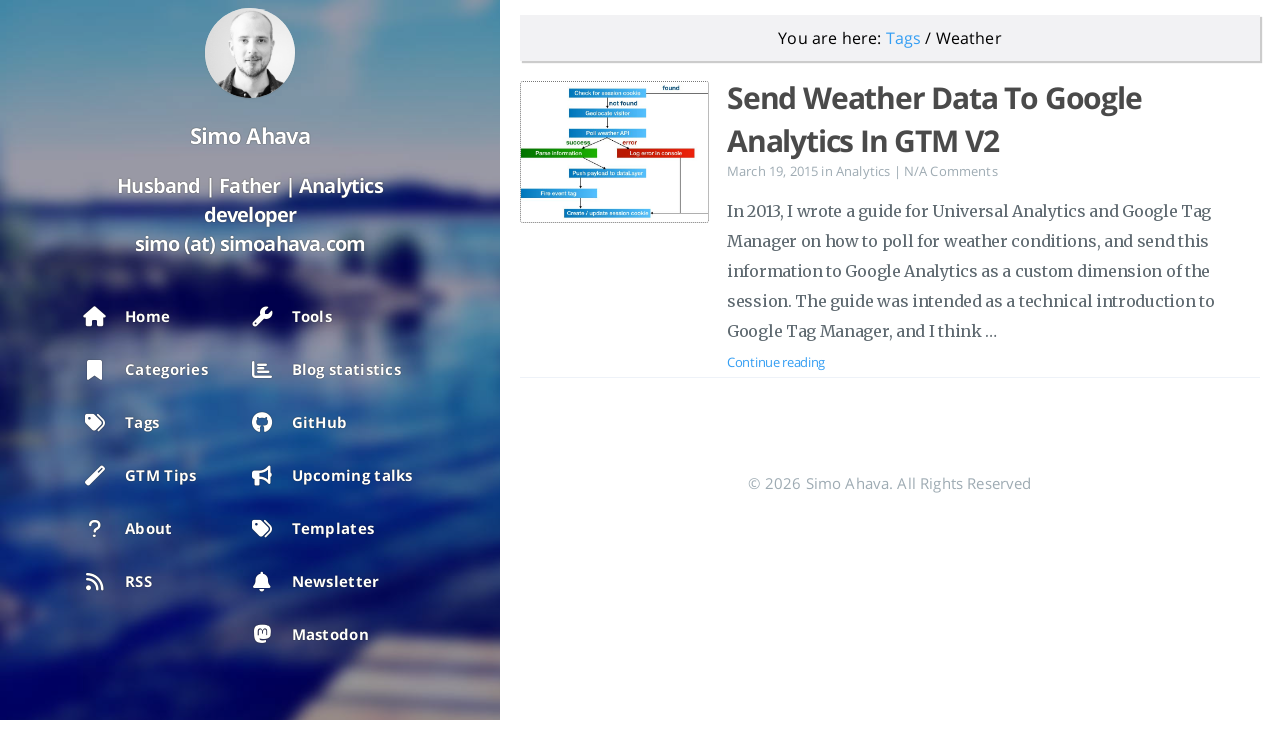

--- FILE ---
content_type: text/html; charset=utf-8
request_url: https://www.simoahava.com/tags/weather/
body_size: 2410
content:
<!doctype html><html lang=en-us><head><meta name=google-site-verification content="xQwWI2KUfP9LbFKhw2CVLFtrMY6Czrla7L3PD2aBolA"><meta charset=UTF-8><meta name=viewport content="width=device-width,initial-scale=1"><title>Weather | Simo Ahava's blog</title>
<script>(function(e,t,n,s){window[n]=window[n]||[],window[n].push({"gtm.start":(new Date).getTime(),event:"gtm.js"});var i=e.getElementsByTagName(t)[0],o=e.createElement(t),a=n!="dataLayer"?"&l="+n:"";o.async=!0,o.src="https://sgtm.simoahava.com/gtm.js?id="+s+a,i.parentNode.insertBefore(o,i)})(document,"script","dataLayer","GTM-PZ7GMV9")</script><meta name=author content="Simo Ahava"><meta name=keywords content><link rel=icon href=https://www.simoahava.com/images/favicon.ico><link rel=alternate type=application/rss+xml title=RSS href=/tags/weather/index.xml><link rel=amphtml href=https://www.simoahava.com/amp/tags/weather/><meta name=description content="Simo Ahava's blog"><meta property="og:description" content="Simo Ahava's blog"><meta property="og:type" content="blog"><meta property="og:title" content="Weather"><meta property="og:url" content="https://www.simoahava.com/tags/weather/"><meta property="og:site_name" content="Simo Ahava's blog"><meta name=twitter:card content="summary"><meta name=twitter:title content="Weather"><meta name=twitter:description content="Simo Ahava's blog"><meta name=twitter:creator content="@SimoAhava"><meta property="og:image" content="https://www.simoahava.com/images/simo.png"><link rel=stylesheet href=https://cdnjs.cloudflare.com/ajax/libs/font-awesome/6.7.2/css/all.min.css integrity="sha512-Evv84Mr4kqVGRNSgIGL/F/aIDqQb7xQ2vcrdIwxfjThSH8CSR7PBEakCr51Ck+w+/U6swU2Im1vVX0SVk9ABhg==" crossorigin=anonymous referrerpolicy=no-referrer><link rel=stylesheet href=/css/style.css></head><body><div id=blog><header id=header data-behavior=1><i id=btn-open-sidebar class="fa fa-lg fa-bars"></i><div class=header-title><a class=header-title-link href=/>Simo Ahava's blog</a></div></header><nav id=sidebar data-behavior=1><div class=sidebar-container><div class=sidebar-profile><a href=/><img class=sidebar-profile-picture loading=lazy src=https://www.simoahava.com/images/simo.png alt="Author's picture"></a><h4 class=sidebar-profile-name>Simo Ahava</h4><h5 class=sidebar-profile-bio>Husband | Father | Analytics developer<br>simo (at) simoahava.com</h5></div><ul class=sidebar-buttons><li class=sidebar-button><a class=sidebar-button-link href=/><i class="sidebar-button-icon fa fa-lg fa-home"></i>
<span class=sidebar-button-desc>Home</span></a></li><li class=sidebar-button><a class=sidebar-button-link href=/categories/><i class="sidebar-button-icon fa fa-lg fa-bookmark"></i>
<span class=sidebar-button-desc>Categories</span></a></li><li class=sidebar-button><a class=sidebar-button-link href=/tags/><i class="sidebar-button-icon fa fa-lg fa-tags"></i>
<span class=sidebar-button-desc>Tags</span></a></li><li class=sidebar-button><a class=sidebar-button-link href=/categories/gtm-tips/><i class="sidebar-button-icon fa fa-lg fa-magic"></i>
<span class=sidebar-button-desc>GTM Tips</span></a></li><li class=sidebar-button><a class=sidebar-button-link href=/about-simo-ahava/><i class="sidebar-button-icon fa fa-lg fa-question"></i>
<span class=sidebar-button-desc>About</span></a></li><li class=sidebar-button><a class=sidebar-button-link href=/index.xml><i class="sidebar-button-icon fa fa-lg fa-rss"></i>
<span class=sidebar-button-desc>RSS</span></a></li></ul><ul class=sidebar-buttons><li class=sidebar-button><a class=sidebar-button-link href=/tools/><i class="sidebar-button-icon fa fa-lg fa-wrench"></i>
<span class=sidebar-button-desc>Tools</span></a></li><li class=sidebar-button><a class=sidebar-button-link href=/blog-statistics/><i class="sidebar-button-icon fa fa-lg fa-bar-chart"></i>
<span class=sidebar-button-desc>Blog statistics</span></a></li><li class=sidebar-button><a class=sidebar-button-link href=https://github.com/sahava target=_blank rel=noopener><i class="sidebar-button-icon fa fa-lg fa-brands fa-github"></i>
<span class=sidebar-button-desc>GitHub</span></a></li><li class=sidebar-button><a class=sidebar-button-link href=/upcoming-talks/><i class="sidebar-button-icon fa fa-lg fa-bullhorn"></i>
<span class=sidebar-button-desc>Upcoming talks</span></a></li><li class=sidebar-button><a class=sidebar-button-link href=/custom-templates/><i class="sidebar-button-icon fa fa-lg fa-tags"></i>
<span class=sidebar-button-desc>Templates</span></a></li><li class=sidebar-button><a class=sidebar-button-link href=/newsletter/><i class="sidebar-button-icon fa fa-lg fa-bell"></i>
<span class=sidebar-button-desc>Newsletter</span></a></li><li class=sidebar-button><a class=sidebar-button-link href=https://masto.measure.chat/@SimoAhava target=_blank rel="noopener me"><i class="sidebar-button-icon fa fa-lg fa-brands fa-mastodon"></i>
<span class=sidebar-button-desc>Mastodon</span></a></li></ul><ul class=sidebar-buttons></ul></div></nav><div id=main data-behavior=1 class=hasCoverMetaIn><section class="postShorten-group main-content-wrap"><span class=breadcrumbs>You are here: <a href=/tags/>Tags</a> / Weather</span><article class="postShorten postShorten--thumbnailimg-left"><div class=postShorten-wrap><div class=postShorten-header><h1 class=postShorten-title><a class=link-unstyled href=https://www.simoahava.com/analytics/send-weather-data-to-google-analytics-in-gtm-v2/>Send Weather Data To Google Analytics In GTM V2</a></h1><div class="postShorten-meta post-meta"><time datetime=2015-03-19T09:48:55Z>March 19, 2015
</time><span>in</span>
<a class=category-link href=/categories/analytics>Analytics</a>
| <a href=https://www.simoahava.com/analytics/send-weather-data-to-google-analytics-in-gtm-v2/#commento><comentario-count path=/analytics/send-weather-data-to-google-analytics-in-gtm-v2/ placeholder=... error-text="N/A " zero-text="0 " prefix suffix=" "></comentario-count>Comments</a></div></div><div class=postShorten-excerpt><p>In 2013, I wrote a guide for Universal Analytics and Google Tag Manager on how to poll for weather conditions, and send this information to Google Analytics as a custom dimension of the session. The guide was intended as a technical introduction to Google Tag Manager, and I think …</p><p><a href=https://www.simoahava.com/analytics/send-weather-data-to-google-analytics-in-gtm-v2/ class="postShorten-excerpt_link link">Continue reading</a></p></div></div><a href=https://www.simoahava.com/analytics/send-weather-data-to-google-analytics-in-gtm-v2/><div class=postShorten-thumbnailimg><img alt src=/images/2015/03/flow-chart-1.jpg></div></a></article></section><footer id=footer class=main-content-wrap><span class=copyrights>&copy; 2026 Simo Ahava. All Rights Reserved</span></footer></div></div><div id=about><div id=about-card><div id=about-btn-close><i class="fa fa-remove"></i></div><img id=about-card-picture src=https://www.simoahava.com/images/simo.png alt="Author's picture"><h4 id=about-card-name>Simo Ahava</h4><div id=about-card-bio>Husband | Father | Analytics developer<br>simo (at) simoahava.com</div><div id=about-card-job><i class="fa fa-briefcase"></i><br>Senior Data Advocate at Reaktor</div><div id=about-card-location><i class="fa fa-map-marker"></i><br>Finland</div></div></div><div id=cover style=background-image:url(https://www.simoahava.com/images/maisema.jpg)></div><script defer src=https://comentario.simoahava.com/comentario.js></script><script src=https://cdnjs.cloudflare.com/ajax/libs/jquery/3.7.1/jquery.min.js integrity="sha512-v2CJ7UaYy4JwqLDIrZUI/4hqeoQieOmAZNXBeQyjo21dadnwR+8ZaIJVT8EE2iyI61OV8e6M8PP2/4hpQINQ/g==" crossorigin=anonymous referrerpolicy=no-referrer></script><script defer src=/js/script.js></script><script>!function(){var e=document.querySelector(".simmer"),t=document.querySelector(".simmer .close"),n=window.sessionStorage&&window.sessionStorage.getItem("nosimmer");e&&(n&&(e.style.display="none"),t&&t.addEventListener("click",function(){window.sessionStorage.setItem("nosimmer","true"),e.style.display="none"}))}()</script><script defer src="https://static.cloudflareinsights.com/beacon.min.js/vcd15cbe7772f49c399c6a5babf22c1241717689176015" integrity="sha512-ZpsOmlRQV6y907TI0dKBHq9Md29nnaEIPlkf84rnaERnq6zvWvPUqr2ft8M1aS28oN72PdrCzSjY4U6VaAw1EQ==" data-cf-beacon='{"version":"2024.11.0","token":"fe668359fc0c43779b8e42a03bc05ef4","r":1,"server_timing":{"name":{"cfCacheStatus":true,"cfEdge":true,"cfExtPri":true,"cfL4":true,"cfOrigin":true,"cfSpeedBrain":true},"location_startswith":null}}' crossorigin="anonymous"></script>
</body></html>

--- FILE ---
content_type: application/javascript; charset=utf-8
request_url: https://www.simoahava.com/js/script.js
body_size: 4266
content:
!function(t){"use strict";var e=function(){this.$openBtn=t("#sidebar, #header").find("a[href*='#about']"),this.$closeBtn=t("#about-btn-close"),this.$blog=t("#blog"),this.$about=t("#about"),this.$aboutCard=t("#about-card")};e.prototype={run:function(){var t=this;t.$openBtn.click(function(e){e.preventDefault(),t.play()}),t.$closeBtn.click(function(e){e.preventDefault(),t.playBack()})},play:function(){var t=this;t.$blog.fadeOut(),t.$about.fadeIn(),setTimeout(function(){t.dropAboutCard()},300)},playBack:function(){var t=this;t.liftAboutCard(),setTimeout(function(){t.$blog.fadeIn()},500),setTimeout(function(){t.$about.fadeOut()},500)},dropAboutCard:function(){var e=this,s=e.$aboutCard.innerHeight(),o=t(window).height()/2-s/2+s;s+30>t(window).height()&&(o=s),e.$aboutCard.css("top","0px").css("top","-"+s+"px").show(500,function(){e.$aboutCard.animate({top:"+="+o+"px"})})},liftAboutCard:function(){var e=this,s=e.$aboutCard.innerHeight(),o=t(window).height()/2-s/2+s;s+30>t(window).height()&&(o=s),e.$aboutCard.animate({top:"-="+o+"px"},500,function(){e.$aboutCard.hide(),e.$aboutCard.removeAttr("style")})}},t(document).ready(function(){(new e).run()})}(jQuery),function(t){"use strict";var e=function(e){this.$form=t(e).find("#filter-form"),this.$searchInput=t(e).find("input[name=date]"),this.$archiveResult=t(e).find(".archive-result"),this.$postsYear=t(e).find(".archive-year"),this.$postsMonth=t(e).find(".archive-month"),this.$postsDay=t(e).find(".archive-day"),this.postsYear=e+" .archive-year",this.postsMonth=e+" .archive-month",this.postsDay=e+" .archive-day",this.messages={zero:this.$archiveResult.data("message-zero"),one:this.$archiveResult.data("message-one"),other:this.$archiveResult.data("message-other")}};e.prototype={run:function(){var t=this;t.$searchInput.keyup(function(){t.filter(t.sliceDate(t.getSearch()))}),t.$form.submit(function(t){t.preventDefault()})},getSearch:function(){return this.$searchInput.val().replace(/([\/|.|-])/g,"").toLowerCase()},sliceDate:function(t){return[t.slice(0,4),t.slice(4,6),t.slice(6)]},filter:function(t){var e;""===t[0]?(this.showAll(),this.showResult(-1)):(e=this.countPosts(t),this.hideAll(),this.showResult(e),e>0&&this.showPosts(t))},showResult:function(t){-1===t?this.$archiveResult.html("").hide():0===t?this.$archiveResult.html(this.messages.zero).show():1===t?this.$archiveResult.html(this.messages.one).show():this.$archiveResult.html(this.messages.other.replace(/\{n\}/,t)).show()},countPosts:function(e){return t(this.postsDay+"[data-date^="+e[0]+e[1]+e[2]+"]").length},showPosts:function(e){t(this.postsYear+"[data-date^="+e[0]+"]").show(),t(this.postsMonth+"[data-date^="+e[0]+e[1]+"]").show(),t(this.postsDay+"[data-date^="+e[0]+e[1]+e[2]+"]").show()},showAll:function(){this.$postsYear.show(),this.$postsMonth.show(),this.$postsDay.show()},hideAll:function(){this.$postsYear.hide(),this.$postsMonth.hide(),this.$postsDay.hide()}},t(document).ready(function(){t("#archives").length&&new e("#archives").run()})}(jQuery),function(t){"use strict";var e=function(e){this.$form=t(e).find("#filter-form"),this.$inputSearch=t(e).find("input[name=category]"),this.$archiveResult=t(e).find(".archive-result"),this.$posts=t(e).find(".archive"),this.$categories=t(e).find(".category-anchor"),this.posts=e+" .archive",this.categories=e+" .category-anchor",this.dataCategory="category",this.dataParentCategories="parent-categories",this.messages={zero:this.$archiveResult.data("message-zero"),one:this.$archiveResult.data("message-one"),other:this.$archiveResult.data("message-other")}};e.prototype={run:function(){var t=this;t.$inputSearch.keyup(function(){t.filter(t.getSearch())}),t.$form.submit(function(t){t.preventDefault()})},getSearch:function(){return this.$inputSearch.val().toLowerCase()},filter:function(t){""===t?(this.showAll(),this.showResult(-1)):(this.hideAll(),this.showPosts(t),this.showResult(this.countCategories(t)))},showResult:function(t){-1===t?this.$archiveResult.html("").hide():0===t?this.$archiveResult.html(this.messages.zero).show():1===t?this.$archiveResult.html(this.messages.one).show():this.$archiveResult.html(this.messages.other.replace(/\{n\}/,t)).show()},countCategories:function(e){return t(this.posts+"[data-"+this.dataCategory+"*='"+e+"']").length},showPosts:function(e){var s=this,o=s.categories+"[data-"+s.dataCategory+"*='"+e+"']",i=s.posts+"[data-"+s.dataCategory+"*='"+e+"']";s.countCategories(e)>0&&t(o+"[data-"+s.dataParentCategories+"]").length&&t(o).each(function(){t(this).attr("data-"+s.dataParentCategories).split(",").forEach(function(e){var o="[data-"+s.dataCategory+"='"+e+"']";t(s.categories+o).show(),t(s.posts+o).show(),t(s.posts+o+" > .archive-posts > .archive-post").hide()})}),t(o).show(),t(i).show(),t(i+" > .archive-posts > .archive-post").show()},showAll:function(){this.$categories.show(),this.$posts.show(),t(this.posts+" > .archive-posts > .archive-post").show()},hideAll:function(){this.$categories.hide(),this.$posts.hide()}},t(document).ready(function(){t("#categories-archives").length&&new e("#categories-archives").run()})}(jQuery),function(t){"use strict";var e=function(e){this.$codeBlocks=t(e)};e.prototype={run:function(){var e=this;e.resize(),t(window).smartresize(function(){e.resize()})},resize:function(){this.$codeBlocks.each(function(){var e=t(this).find(".gutter"),s=t(this).find(".code"),o=s.width()-s.innerWidth(),i=t(this).outerWidth()-e.outerWidth()+o;s.css("width",i),s.children("pre").css("width",i)})}},t(document).ready(function(){t.fn.hasHorizontalScrollBar=function(){return this.get(0).scrollWidth>this.innerWidth()},new e("figure.highlight").run()})}(jQuery),function(t){"use strict";t(document).ready(function(){function e(){t(window).height()}e(),t(window).smartresize(function(){e()})})}(jQuery),function(t){"use strict";var e=function(){this.$header=t("#header"),this.headerHeight=this.$header.height(),this.headerUpCSSClass="header-up",this.delta=5,this.lastScrollTop=0};e.prototype={run:function(){var e,s=this;t(window).scroll(function(){e=!0}),setInterval(function(){e&&(s.animate(),e=!1)},250)},animate:function(){var e=t(window).scrollTop();Math.abs(this.lastScrollTop-e)<=this.delta||(e>this.lastScrollTop&&e>this.headerHeight?this.$header.addClass(this.headerUpCSSClass):e+t(window).height()<t(document).height()&&this.$header.removeClass(this.headerUpCSSClass),this.lastScrollTop=e)}},t(document).ready(function(){(new e).run()})}(jQuery),function(t){"use strict";var e=function(){this.photosBox=".photo-box",this.$images=t(this.photosBox+" img")};e.prototype={run:function(){var e=this;e.resizeImages(),t(window).smartresize(function(){e.resizeImages()})},resizeImages:function(){var e,s,o,i,n,a;this.$images.each(function(){a=t(this),e=a.parent().parent().width(),s=a.parent().parent().innerHeight(),o=a.width(),(i=a.height())<s&&(n=o/i,a.css({height:s,width:s*n}),a.parent().css({left:"-"+(s*n/2-e/2)+"px"})),o=a.width(),i=a.height(),o<e&&(n=i/o,a.css({width:e,height:e*n}),a.parent().css({top:"-"+(i/2-s/2)+"px"})),i>s&&a.parent().css({top:"-"+(i/2-s/2)+"px"})})}},t(document).ready(function(){if(t(".image-gallery").length){var s=new e;setTimeout(function(){s.run()},500)}})}(jQuery),function(t){"use strict";var e=function(){this.$postBottomBar=t(".post-bottom-bar"),this.$postFooter=t(".post-actions-wrap"),this.$header=t("#header"),this.delta=1,this.lastScrollTop=0};e.prototype={run:function(){var e,s=this;s.swipePostBottomBar(),t(window).scroll(function(){e=!0}),setInterval(function(){e&&(s.swipePostBottomBar(),e=!1)},250)},swipePostBottomBar:function(){var e=t(window).scrollTop(),s=this.$postFooter.offset().top;this.lastScrollTop>e&&(s+this.$postFooter.height()>e+t(window).height()||s<e+this.$header.height())?this.$postBottomBar.slideDown():this.$postBottomBar.slideUp(),this.lastScrollTop=e}},t(document).ready(function(){t(".post-bottom-bar").length&&(new e).run()})}(jQuery),function(t){"use strict";var e=function(){this.$openButton=t(".open-algolia-search"),this.$searchModal=t("#algolia-search-modal"),this.$closeButton=this.$searchModal.find(".close-button"),this.$searchForm=t("#algolia-search-form"),this.$searchInput=t("#algolia-search-input"),this.$results=this.$searchModal.find(".results"),this.$noResults=this.$searchModal.find(".no-result"),this.$resultsCount=this.$searchModal.find(".results-count"),this.algolia=algoliaIndex};e.prototype={run:function(){var e=this;e.$openButton.click(function(){e.open()}),t(document).keyup(function(t){var s=(t.target||t.srcElement).tagName.toUpperCase();"INPUT"!==s&&"TEXTAREA"!==s&&(83!==t.keyCode||e.$searchModal.is(":visible")||e.open())}),e.$searchModal.click(function(t){t.target===this&&e.close()}),e.$closeButton.click(function(){e.close()}),t(document).keyup(function(t){27===t.keyCode&&e.$searchModal.is(":visible")&&e.close()}),e.$searchForm.submit(function(t){t.preventDefault(),e.search(e.$searchInput.val())})},open:function(){this.showSearchModal(),this.showOverlay(),this.$searchInput.focus()},close:function(){this.hideSearchModal(),this.hideOverlay(),this.$searchInput.blur()},search:function(t){var e=this;this.algolia.search(t,function(t,s){t||(e.showResults(s.hits),e.showResultsCount(s.nbHits))})},showResults:function(t){var e="";t.forEach(function(t){var s=window.navigator.userLanguage||window.navigator.language||t.lang;e+='<div class="media">',t.thumbnailImageUrl&&(e+='<div class="media-left">',e+='<a class="link-unstyled" href="'+(t.link||t.permalink)+'">',e+='<img class="media-image" src="'+t.thumbnailImageUrl+'" width="90" height="90"/>',e+="</a>",e+="</div>"),e+='<div class="media-body">',e+='<a class="link-unstyled" href="'+(t.link||t.permalink)+'">',e+='<h3 class="media-heading">'+t.title+"</h3>",e+="</a>",e+='<span class="media-meta">',e+='<span class="media-date text-small">',e+=moment(t.date).locale(s).format("ll"),e+="</span>",e+="</span>",e+='<div class="media-content hide-xs font-merryweather">'+t.excerpt+"</div>",e+="</div>",e+='<div style="clear:both;"></div>',e+="<hr>",e+="</div>"}),this.$results.html(e)},showSearchModal:function(){this.$searchModal.fadeIn()},hideSearchModal:function(){this.$searchModal.fadeOut()},showResultsCount:function(t){var e="";t<1?(e=this.$resultsCount.data("message-zero"),this.$noResults.show()):1===t?(e=this.$resultsCount.data("message-one"),this.$noResults.hide()):t>1&&(e=this.$resultsCount.data("message-other").replace(/\{n\}/,t),this.$noResults.hide()),this.$resultsCount.html(e)},showOverlay:function(){t("body").append('<div class="overlay"></div>'),t(".overlay").fadeIn(),t("body").css("overflow","hidden")},hideOverlay:function(){t(".overlay").fadeOut(function(){t(this).remove(),t("body").css("overflow","auto")})}},t(document).ready(function(){"undefined"!=typeof algoliaIndex&&(new e).run()})}(jQuery),function(t){"use strict";var e=function(){this.$shareOptionsBar=t("#share-options-bar"),this.$openBtn=t(".btn-open-shareoptions"),this.$closeBtn=t("#btn-close-shareoptions"),this.$body=t("body")};e.prototype={run:function(){var t=this;t.$openBtn.click(function(){t.$shareOptionsBar.hasClass("opened")||(t.openShareOptions(),t.$closeBtn.show())}),t.$closeBtn.click(function(){t.$shareOptionsBar.hasClass("opened")&&(t.closeShareOptions(),t.$closeBtn.hide())})},openShareOptions:function(){var t=this;t.$shareOptionsBar.hasClass("opened")||this.$shareOptionsBar.hasClass("processing")||(t.$shareOptionsBar.addClass("processing opened"),t.$body.css("overflow","hidden"),setTimeout(function(){t.$shareOptionsBar.removeClass("processing")},250))},closeShareOptions:function(){var t=this;t.$shareOptionsBar.hasClass("opened")&&!this.$shareOptionsBar.hasClass("processing")&&(t.$shareOptionsBar.addClass("processing").removeClass("opened"),setTimeout(function(){t.$shareOptionsBar.removeClass("processing"),t.$body.css("overflow","")},250))}},t(document).ready(function(){(new e).run()})}(jQuery),function(t){"use strict";var e=function(){this.$sidebar=t("#sidebar"),this.$openBtn=t("#btn-open-sidebar"),this.$closeBtn=t("#header, #main, .post-header-cover"),this.$blog=t(".post-bottom-bar, #header, #main, .post-header-cover"),this.$body=t("body"),this.mediumScreenWidth=768};e.prototype={run:function(){var e=this;this.$openBtn.click(function(){e.$sidebar.hasClass("pushed")||e.openSidebar()}),this.$closeBtn.click(function(){e.$sidebar.hasClass("pushed")&&e.closeSidebar()}),t(window).resize(function(){t(window).width()>e.mediumScreenWidth?(e.resetSidebarPosition(),e.resetBlogPosition()):e.closeSidebar()})},openSidebar:function(){this.swipeBlogToRight(),this.swipeSidebarToRight()},closeSidebar:function(){this.swipeSidebarToLeft(),this.swipeBlogToLeft()},resetSidebarPosition:function(){this.$sidebar.removeClass("pushed")},resetBlogPosition:function(){this.$blog.removeClass("pushed")},swipeSidebarToRight:function(){var t=this;this.$sidebar.hasClass("pushed")||this.$sidebar.hasClass("processing")||(this.$sidebar.addClass("processing pushed"),this.$body.css("overflow-x","hidden"),setTimeout(function(){t.$sidebar.removeClass("processing")},250))},swipeSidebarToLeft:function(){this.$sidebar.hasClass("pushed")&&!this.$sidebar.hasClass("processing")&&(this.$sidebar.addClass("processing").removeClass("pushed processing"),this.$body.css("overflow-x","auto"))},swipeBlogToRight:function(){var t=this;this.$blog.hasClass("pushed")||this.$blog.hasClass("processing")||(this.$blog.addClass("processing pushed"),setTimeout(function(){t.$blog.removeClass("processing")},250))},swipeBlogToLeft:function(){var t=this;t.$blog.hasClass("pushed")&&!this.$blog.hasClass("processing")&&(t.$blog.addClass("processing").removeClass("pushed"),setTimeout(function(){t.$blog.removeClass("processing")},250))}},t(document).ready(function(){(new e).run()})}(jQuery),function(t,e){jQuery.fn[e]=function(t){return t?this.bind("resize",(s=t,function(){var t=this,e=arguments;n?clearTimeout(n):i&&s.apply(t,e),n=setTimeout(function(){i||s.apply(t,e),n=null},o||100)})):this.trigger(e);var s,o,i,n}}(jQuery,"smartresize"),function(t){"use strict";var e=function(e){this.$tabbedCodeBlocs=t(e)};e.prototype={run:function(){this.$tabbedCodeBlocs.find(".tab").click(function(){var e=t(this).parent().parent().parent().find(".tabs-content").children("pre, .highlight");t(this).siblings().removeClass("active"),t(this).addClass("active"),e.hide(),e.eq(t(this).index()).show()})}},t(document).ready(function(){new e(".codeblock--tabbed").run()})}(jQuery),function(t){"use strict";var e=function(e){this.$form=t(e).find("#filter-form"),this.$inputSearch=t(e+" #filter-form input[name=tag]"),this.$archiveResult=t(e).find(".archive-result"),this.$tags=t(e).find(".tag"),this.$posts=t(e).find(".archive"),this.tags=e+" .tag",this.posts=e+" .archive",this.dataTag="tag",this.messages={zero:this.$archiveResult.data("message-zero"),one:this.$archiveResult.data("message-one"),other:this.$archiveResult.data("message-other")}};e.prototype={run:function(){var t=this;t.$inputSearch.keyup(function(){t.filter(t.getSearch())}),t.$form.submit(function(t){t.preventDefault()})},getSearch:function(){return this.$inputSearch.val().toLowerCase()},filter:function(t){""===t?(this.showAll(),this.showResult(-1)):(this.hideAll(),this.showPosts(t),this.showResult(this.countTags(t)))},showResult:function(t){-1===t?this.$archiveResult.html("").hide():0===t?this.$archiveResult.html(this.messages.zero).show():1===t?this.$archiveResult.html(this.messages.one).show():this.$archiveResult.html(this.messages.other.replace(/\{n\}/,t)).show()},countTags:function(e){return t(this.posts+"[data-"+this.dataTag+"*='"+e+"']").length},showPosts:function(e){t(this.tags+"[data-"+this.dataTag+"*='"+e+"']").show(),t(this.posts+"[data-"+this.dataTag+"*='"+e+"']").show()},showAll:function(){this.$tags.show(),this.$posts.show()},hideAll:function(){this.$tags.hide(),this.$posts.hide()}},t(document).ready(function(){t("#tags-archives").length&&new e("#tags-archives").run()})}(jQuery),function(){"use strict";function t(){!function(){const t=document.querySelectorAll(".post h2, .post h3, .post h4"),e=document.queryCommandSupported&&document.queryCommandSupported("copy");t.forEach(function(t){const s=t.getAttribute("id");if(!s)return;if(e){const e=document.createElement("a");e.setAttribute("data-type","anchor"),e.setAttribute("href","#"+s),e.textContent="#",e.style.marginLeft="0.5em",t.appendChild(document.createTextNode(" ")),t.appendChild(e)}const o=document.createElement("span");o.setAttribute("data-type","top"),o.innerHTML="&#8679;",o.style.marginLeft="0.5em",o.style.cursor="pointer",t.appendChild(document.createTextNode(" ")),t.appendChild(o)}),document.addEventListener("click",function(t){t.target&&"top"===t.target.getAttribute("data-type")&&window.scrollTo({top:0,behavior:"smooth"})})}(),function(){const t=document.getElementById("_progress"),e=document.getElementById("comentario-comments")||document.getElementById("commento")||document.querySelector('[id*="comment"]');function s(){const s=document.documentElement.scrollTop||document.body.scrollTop,o=(document.documentElement.scrollHeight||document.body.scrollHeight)-document.documentElement.clientHeight-(e?e.scrollHeight:0);if(o<=0)return void t.style.setProperty("--scroll","100%");const i=Math.min(s/o*100,100);t.style.setProperty("--scroll",i+"%")}t&&(window.addEventListener("scroll",s,{passive:!0}),s())}()}"loading"===document.readyState?document.addEventListener("DOMContentLoaded",t):t()}(),function(){"use strict";const t="localhost"===window.location.hostname?"http://localhost:9080":"https://simoahava-com-search.ew.r.appspot.com",e=document.querySelector("h1.searchResults"),s=document.querySelector("#spinner"),o=document.querySelector("#results"),i=document.querySelector("#numResults");function n(t){if(!t)return"";const e=document.createElement("div");return e.textContent=t,e.innerHTML}function a(t){s&&(s.style.display="none"),void 0!==t?(e&&(e.textContent="Search results for: "+decodeURIComponent(t.query)),i&&(i.textContent=t.results.length),o&&(o.style.display="block",t.results.length&&function(t){const e=document.createDocumentFragment();t.forEach(function(t,s){const o=document.createElement("article");o.className="postShorten",o.innerHTML=`\n        <div class="postShorten-wrap">\n          <div class="postShorten-header">\n            <h2 class="postShorten-title">\n              <a class="link-unstyled" href="${n(t.uri)}">\n                ${s+1}. ${n(t.title)}\n              </a>\n            </h2>\n            <div class="postShorten-meta post-meta">\n              <a href="${n(t.uri)}">${n(t.uri)}</a>\n            </div>\n          </div>\n          <div class="postShorten-excerpt">${n(t.description)}</div>\n          <p></p>\n        </div>\n      `,e.appendChild(o)}),o.appendChild(e)}(t.results))):e&&(e.textContent="No search entered")}function r(){if(!e&&!o)return;const i=new URLSearchParams(window.location.search).get("q")||void 0;void 0===i?a():async function(o){try{const e=await fetch(t+"?q="+encodeURIComponent(o));if(!e.ok)throw new Error("Search request failed");const s=await e.text();a(JSON.parse(s))}catch(t){console.error("Search error:",t),e&&(e.textContent="Search failed. Please try again."),s&&(s.style.display="none")}}(i)}"loading"===document.readyState?document.addEventListener("DOMContentLoaded",r):r()}();